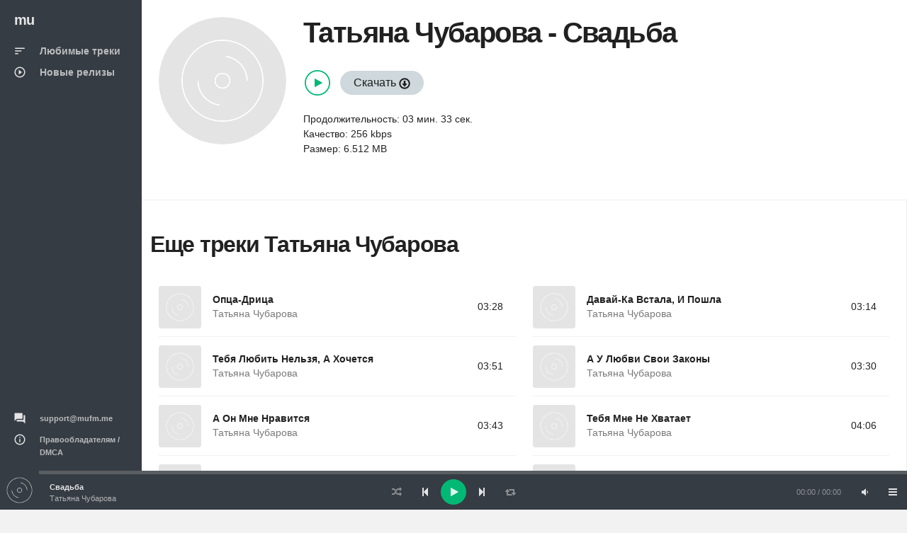

--- FILE ---
content_type: text/html; charset=UTF-8
request_url: https://mufm.me/track/svadba-dgeaaoj
body_size: 3416
content:
<!DOCTYPE html><html
lang="ru"><head><meta
charset="UTF-8"><meta
http-equiv="X-UA-Compatible" content="IE=edge"><meta
name="viewport" content="width=device-width, initial-scale=1, maximum-scale=1"/><meta
name="csrf-param" content="_csrf"><meta
name="csrf-token" content="cWrwuctwrvSHtytJVWfncFqo-vam7Vdlr52Ryzi22kNDXpj-mDrhvvGaeHwRX5A6L8KMs_OnDgCZ_7ytS-awLQ=="><title>Татьяна Чубарова - Свадьба  &#9834; слушай или качай песню в mp3 бесплатно</title><meta
name="description" content="Татьяна Чубарова - Свадьба  можно слушать онлайн  &#9834; или скачать в формате mp3. И еще много композиций от Татьяна Чубарова"><link
rel='shortcut icon' type='image/x-icon' href='/favicon.ico'><link
href="/minify/f39caf2ff179faa77688bd8db9cac451.css" rel="preload" as="style"><link
href="/minify/413bbb98b4acd77d639e97eb16ede8a1.js" rel="preload" as="script"><link
href="/minify/f39caf2ff179faa77688bd8db9cac451.css" rel="stylesheet"> <script>window.preload_song = [];
window.preload_song.push({
  "id": 'dgeaaoj',
  "title": 'Свадьба',
  "link": '/track/svadba-dgeaaoj',
  "thumb": { "src": '/theme/images/b0.jpg' },
  "src": 'https://srv5.mufm.me/8/6d/tatjana_chubarova_-_svadba_(zf.fm).mp3?play=on',
  "meta": {
      "author": 'Татьяна Чубарова',
      "authorlink": '/artist/tatana-cubarova-djonv',
      "duration": '213'
  }
});</script></head><body
id="mu1body"><div
class="app dk" id="app" ><div
id="aside" class="app-aside modal fade nav-dropdown"><div
class="left navside grey dk" data-layout="column"><div
class="navbar no-radius">
<a
href="/" class="navbar-brand md">
<span
class="hidden-folded inline">mu</span>
</a></div><div
data-flex class="hide-scroll"><nav
class="scroll nav-stacked nav-active-primary"><ul
class="nav" data-ui-nav><li>
<a
href="/">
<span
class="nav-icon">
<i
class="material-icons">sort</i>
</span>
<span
class="nav-text">Любимые треки</span>
</a></li><li>
<a
href="/new">
<span
class="nav-icon">
<i
class="material-icons">play_circle_outline</i>
</span>
<span
class="nav-text">Новые релизы</span>
</a></li></ul></nav><nav
class="scroll nav-stacked nav-active-primary" style="position: absolute;bottom: 10px"><ul
class="nav" data-ui-nav><li
class="nav-header hidden-folded">
<span
class="text-xs text-muted">&nbsp;</span></li><li>
<a href="/cdn-cgi/l/email-protection#2655535656495452664b53404b084b43">
<span
class="nav-icon">
<i
class="material-icons">question_answer</i>
</span>
<span
class="nav-text text-11"><span class="__cf_email__" data-cfemail="64171114140b161024091102094a0901">[email&#160;protected]</span></span>
</a></li><li>
<a
href="/dmca">
<span
class="nav-icon">
<i
class="material-icons">info_outline</i>
</span>
<span
class="nav-text text-11">Правообладателям / DMCA</span>
</a></li></ul></nav></div></div></div><div
id="content" class="app-content white bg box-shadow-z2" role="main"><div
class="app-header hidden-lg-up white lt box-shadow-z1"><div
class="navbar">
<a
href="/" class="navbar-brand md">
<span
class="hidden-folded inline">mu</span>
</a><ul
class="nav navbar-nav pull-right"><li
class="nav-item">
<a
data-toggle="modal" data-target="#aside" class="nav-link">
<i
class="material-icons">menu</i>
</a></li></ul></div></div><div
class="app-footer app-player grey bg"><div
class="playlist" style="width:100%"></div></div><div
class="app-body" id="view"><div
class="pos-rlt"><div
class="page-bg" data-stellar-ratio="2" style="background-image: url('/theme/images/b0.jpg');"></div></div><div
class="page-content"><div
class="padding b-b"><div
class="row-col item view-page" data-src="https://srv5.mufm.me/8/6d/tatjana_chubarova_-_svadba_(zf.fm).mp3?play=on" data-id="dgeaaoj"><div
class="col-sm w w-auto-xs m-b"><div
class="item w rounded"><div
class="item-media"><div
class="item-media-content" style="background-image: url('/theme/images/b0.jpg');"></div></div></div></div><div
class="col-sm"><div
class="p-l-md no-padding-xs" ><div
class="page-title"><h1 class="inline">
<span
class="item-author"><a
href="/artist/tatana-cubarova-djonv">Татьяна Чубарова</a></span> -
<span
class="item-title">Свадьба</span></h1></div><div
class="item-action m-b">
<br/>
<span>
<button
class="btn-playpause text-primary m-r-sm"></button>
<a
class="btn btng rounded blue-grey-100" href="/get-track/dgeaaoj">Скачать <span
class="glyphicon glyphicon-download"></span></a></span>
<br/>
<br/>
<span>Продолжительность: 03 мин. 33 сек.</span><br/>
<span>Качество: 256 kbps</span><br/>
<span>Размер: 6.512 MB</span><br/><br/><div
class="clearfix"></div></div></div></div></div></div><div
class="row-col"><div
class="col-lg-12 b-r no-border-md"><div
class="padding"><div
class="row item-list item-list-md m-b">
<br/><h2 class="title"><a
href="/artist/tatana-cubarova-djonv">Еще треки Татьяна Чубарова</a></h2>
<br/><div
id="list-wrapper"><div
class="col-sm-6" data-duration="208" data-song="krvakdgd"  data-img="/theme/images/b0.jpg"><div
class="item r" data-id="krvakdgd" data-src="https://srv1.mufm.me/music/f/8f/tatjana_chubarova_-_opca-drica.mp3?play=on"><div
class="item-media">
<a
href="/track/opca-drica-krvakdgd" class="item-media-content" style="background-image: url('/theme/images/b0.jpg');"></a><div
class="item-overlay center">
<button
class="btn-playpause">Play</button></div></div><div
class="item-info"><div
class="item-overlay2 bottom text-right">
03:28</div><div
class="item-overlay bottom text-right">
<a
data-toggle="tooltip" title="Скачать" href="/track/opca-drica-krvakdgd" class="btn-dwnl">
<i
class="material-icons f32">
get_app
</i>
</a></div><div
class="item-title text-14 spt text-ellipsis">
<a
href="/track/opca-drica-krvakdgd">Опца-Дрица</a></div><div
class="item-author text-14 text-ellipsis">
<a
href="/artist/tatana-cubarova-djonv" class="text-muted">Татьяна Чубарова</a></div></div></div></div><div
class="col-sm-6" data-duration="194" data-song="rodwowep"  data-img="/theme/images/b0.jpg"><div
class="item r" data-id="rodwowep" data-src="https://srv1.mufm.me/music/f/44/tatjana_chubarova_-_davaj-ka_vstala__i_poshla.mp3?play=on"><div
class="item-media">
<a
href="/track/davaj-ka-vstala-i-posla-rodwowep" class="item-media-content" style="background-image: url('/theme/images/b0.jpg');"></a><div
class="item-overlay center">
<button
class="btn-playpause">Play</button></div></div><div
class="item-info"><div
class="item-overlay2 bottom text-right">
03:14</div><div
class="item-overlay bottom text-right">
<a
data-toggle="tooltip" title="Скачать" href="/track/davaj-ka-vstala-i-posla-rodwowep" class="btn-dwnl">
<i
class="material-icons f32">
get_app
</i>
</a></div><div
class="item-title text-14 spt text-ellipsis">
<a
href="/track/davaj-ka-vstala-i-posla-rodwowep">Давай-Ка Встала, И Пошла</a></div><div
class="item-author text-14 text-ellipsis">
<a
href="/artist/tatana-cubarova-djonv" class="text-muted">Татьяна Чубарова</a></div></div></div></div><div
class="col-sm-6" data-duration="231" data-song="ezvnzrye"  data-img="/theme/images/b0.jpg"><div
class="item r" data-id="ezvnzrye" data-src="https://srv1.mufm.me/music/7/9a/tatjana_chubarova_-_tebja_ljubit_nelzja__a_hochetsja.mp3?play=on"><div
class="item-media">
<a
href="/track/teba-lubit-nelza-a-hocetsa-ezvnzrye" class="item-media-content" style="background-image: url('/theme/images/b0.jpg');"></a><div
class="item-overlay center">
<button
class="btn-playpause">Play</button></div></div><div
class="item-info"><div
class="item-overlay2 bottom text-right">
03:51</div><div
class="item-overlay bottom text-right">
<a
data-toggle="tooltip" title="Скачать" href="/track/teba-lubit-nelza-a-hocetsa-ezvnzrye" class="btn-dwnl">
<i
class="material-icons f32">
get_app
</i>
</a></div><div
class="item-title text-14 spt text-ellipsis">
<a
href="/track/teba-lubit-nelza-a-hocetsa-ezvnzrye">Тебя Любить Нельзя, А Хочется</a></div><div
class="item-author text-14 text-ellipsis">
<a
href="/artist/tatana-cubarova-djonv" class="text-muted">Татьяна Чубарова</a></div></div></div></div><div
class="col-sm-6" data-duration="210" data-song="ypkjpoer"  data-img="/theme/images/b0.jpg"><div
class="item r" data-id="ypkjpoer" data-src="https://srv1.mufm.me/music/c/eb/tatjana_chubarova_-_a_u_ljubvi_svoi_zakoni.mp3?play=on"><div
class="item-media">
<a
href="/track/a-u-lubvi-svoi-zakony-ypkjpoer" class="item-media-content" style="background-image: url('/theme/images/b0.jpg');"></a><div
class="item-overlay center">
<button
class="btn-playpause">Play</button></div></div><div
class="item-info"><div
class="item-overlay2 bottom text-right">
03:30</div><div
class="item-overlay bottom text-right">
<a
data-toggle="tooltip" title="Скачать" href="/track/a-u-lubvi-svoi-zakony-ypkjpoer" class="btn-dwnl">
<i
class="material-icons f32">
get_app
</i>
</a></div><div
class="item-title text-14 spt text-ellipsis">
<a
href="/track/a-u-lubvi-svoi-zakony-ypkjpoer">А У Любви Свои Законы</a></div><div
class="item-author text-14 text-ellipsis">
<a
href="/artist/tatana-cubarova-djonv" class="text-muted">Татьяна Чубарова</a></div></div></div></div><div
class="col-sm-6" data-duration="223" data-song="krvarqpm"  data-img="/theme/images/b0.jpg"><div
class="item r" data-id="krvarqpm" data-src="https://srv1.mufm.me/music/d/e1/tatjana_chubarova_-_a_on_mne_nravitsja.mp3?play=on"><div
class="item-media">
<a
href="/track/a-on-mne-nravitsa-krvarqpm" class="item-media-content" style="background-image: url('/theme/images/b0.jpg');"></a><div
class="item-overlay center">
<button
class="btn-playpause">Play</button></div></div><div
class="item-info"><div
class="item-overlay2 bottom text-right">
03:43</div><div
class="item-overlay bottom text-right">
<a
data-toggle="tooltip" title="Скачать" href="/track/a-on-mne-nravitsa-krvarqpm" class="btn-dwnl">
<i
class="material-icons f32">
get_app
</i>
</a></div><div
class="item-title text-14 spt text-ellipsis">
<a
href="/track/a-on-mne-nravitsa-krvarqpm">А Он Мне Нравится</a></div><div
class="item-author text-14 text-ellipsis">
<a
href="/artist/tatana-cubarova-djonv" class="text-muted">Татьяна Чубарова</a></div></div></div></div><div
class="col-sm-6" data-duration="246" data-song="qnwjjgek"  data-img="/theme/images/b0.jpg"><div
class="item r" data-id="qnwjjgek" data-src="https://srv1.mufm.me/music/2/9d/tatjana_chubarova_-_tebja_mne_ne_hvataet.mp3?play=on"><div
class="item-media">
<a
href="/track/teba-mne-ne-hvataet-qnwjjgek" class="item-media-content" style="background-image: url('/theme/images/b0.jpg');"></a><div
class="item-overlay center">
<button
class="btn-playpause">Play</button></div></div><div
class="item-info"><div
class="item-overlay2 bottom text-right">
04:06</div><div
class="item-overlay bottom text-right">
<a
data-toggle="tooltip" title="Скачать" href="/track/teba-mne-ne-hvataet-qnwjjgek" class="btn-dwnl">
<i
class="material-icons f32">
get_app
</i>
</a></div><div
class="item-title text-14 spt text-ellipsis">
<a
href="/track/teba-mne-ne-hvataet-qnwjjgek">Тебя Мне Не Хватает</a></div><div
class="item-author text-14 text-ellipsis">
<a
href="/artist/tatana-cubarova-djonv" class="text-muted">Татьяна Чубарова</a></div></div></div></div><div
class="col-sm-6" data-duration="204" data-song="vezxxkkr"  data-img="/theme/images/b0.jpg"><div
class="item r" data-id="vezxxkkr" data-src="https://srv1.mufm.me/music/5/18/tatjana_chubarova_-_ne_projdena_ljubov_tatjana_chubarova__prohor_shaljapin.mp3?play=on"><div
class="item-media">
<a
href="/track/ne-projdena-lubov-tatana-cubarova-prohor-salapin-vezxxkkr" class="item-media-content" style="background-image: url('/theme/images/b0.jpg');"></a><div
class="item-overlay center">
<button
class="btn-playpause">Play</button></div></div><div
class="item-info"><div
class="item-overlay2 bottom text-right">
03:24</div><div
class="item-overlay bottom text-right">
<a
data-toggle="tooltip" title="Скачать" href="/track/ne-projdena-lubov-tatana-cubarova-prohor-salapin-vezxxkkr" class="btn-dwnl">
<i
class="material-icons f32">
get_app
</i>
</a></div><div
class="item-title text-14 spt text-ellipsis">
<a
href="/track/ne-projdena-lubov-tatana-cubarova-prohor-salapin-vezxxkkr">Не Пройдена Любовь (Татьяна Чубарова, Прохор Шаляпин)</a></div><div
class="item-author text-14 text-ellipsis">
<a
href="/artist/tatana-cubarova-djonv" class="text-muted">Татьяна Чубарова</a></div></div></div></div><div
class="col-sm-6" data-duration="208" data-song="vezxxkyx"  data-img="/theme/images/b0.jpg"><div
class="item r" data-id="vezxxkyx" data-src="https://srv1.mufm.me/music/f/56/tatjana_chubarova_-_ot_ljubvi.mp3?play=on"><div
class="item-media">
<a
href="/track/ot-lubvi-vezxxkyx" class="item-media-content" style="background-image: url('/theme/images/b0.jpg');"></a><div
class="item-overlay center">
<button
class="btn-playpause">Play</button></div></div><div
class="item-info"><div
class="item-overlay2 bottom text-right">
03:28</div><div
class="item-overlay bottom text-right">
<a
data-toggle="tooltip" title="Скачать" href="/track/ot-lubvi-vezxxkyx" class="btn-dwnl">
<i
class="material-icons f32">
get_app
</i>
</a></div><div
class="item-title text-14 spt text-ellipsis">
<a
href="/track/ot-lubvi-vezxxkyx">От Любви</a></div><div
class="item-author text-14 text-ellipsis">
<a
href="/artist/tatana-cubarova-djonv" class="text-muted">Татьяна Чубарова</a></div></div></div></div><div
class="col-sm-6" data-duration="204" data-song="ypkqqwym"  data-img="/theme/images/b0.jpg"><div
class="item r" data-id="ypkqqwym" data-src="https://srv1.mufm.me/music/e/9a/tatjana_chubarova_-_esli_bi_ja.mp3?play=on"><div
class="item-media">
<a
href="/track/esli-by-a-ypkqqwym" class="item-media-content" style="background-image: url('/theme/images/b0.jpg');"></a><div
class="item-overlay center">
<button
class="btn-playpause">Play</button></div></div><div
class="item-info"><div
class="item-overlay2 bottom text-right">
03:24</div><div
class="item-overlay bottom text-right">
<a
data-toggle="tooltip" title="Скачать" href="/track/esli-by-a-ypkqqwym" class="btn-dwnl">
<i
class="material-icons f32">
get_app
</i>
</a></div><div
class="item-title text-14 spt text-ellipsis">
<a
href="/track/esli-by-a-ypkqqwym">Если Бы Я</a></div><div
class="item-author text-14 text-ellipsis">
<a
href="/artist/tatana-cubarova-djonv" class="text-muted">Татьяна Чубарова</a></div></div></div></div><div
class="col-sm-6" data-duration="225" data-song="preoogvv"  data-img="/theme/images/b0.jpg"><div
class="item r" data-id="preoogvv" data-src="https://srv1.mufm.me/music/e/5d/tatjana_chubarova_-_oskar_za_ljubov.mp3?play=on"><div
class="item-media">
<a
href="/track/oskar-za-lubov-preoogvv" class="item-media-content" style="background-image: url('/theme/images/b0.jpg');"></a><div
class="item-overlay center">
<button
class="btn-playpause">Play</button></div></div><div
class="item-info"><div
class="item-overlay2 bottom text-right">
03:45</div><div
class="item-overlay bottom text-right">
<a
data-toggle="tooltip" title="Скачать" href="/track/oskar-za-lubov-preoogvv" class="btn-dwnl">
<i
class="material-icons f32">
get_app
</i>
</a></div><div
class="item-title text-14 spt text-ellipsis">
<a
href="/track/oskar-za-lubov-preoogvv">Оскар За Любовь</a></div><div
class="item-author text-14 text-ellipsis">
<a
href="/artist/tatana-cubarova-djonv" class="text-muted">Татьяна Чубарова</a></div></div></div></div></div></div></div></div></div></div></div></div></div> <script data-cfasync="false" src="/cdn-cgi/scripts/5c5dd728/cloudflare-static/email-decode.min.js"></script><script src="/minify/413bbb98b4acd77d639e97eb16ede8a1.js" async></script> <script async src="https://www.googletagmanager.com/gtag/js?id=G-W1D98K31ZK"></script> <script>window.dataLayer = window.dataLayer || [];
    function gtag(){dataLayer.push(arguments);}
    gtag('js', new Date());

    gtag('config', 'G-W1D98K31ZK');</script> <script src="/js/jp01.js?v=9" async></script> <script defer src="https://static.cloudflareinsights.com/beacon.min.js/vcd15cbe7772f49c399c6a5babf22c1241717689176015" integrity="sha512-ZpsOmlRQV6y907TI0dKBHq9Md29nnaEIPlkf84rnaERnq6zvWvPUqr2ft8M1aS28oN72PdrCzSjY4U6VaAw1EQ==" data-cf-beacon='{"version":"2024.11.0","token":"5938eb26b5464b878cabf1ca54727886","r":1,"server_timing":{"name":{"cfCacheStatus":true,"cfEdge":true,"cfExtPri":true,"cfL4":true,"cfOrigin":true,"cfSpeedBrain":true},"location_startswith":null}}' crossorigin="anonymous"></script>
</body></html>